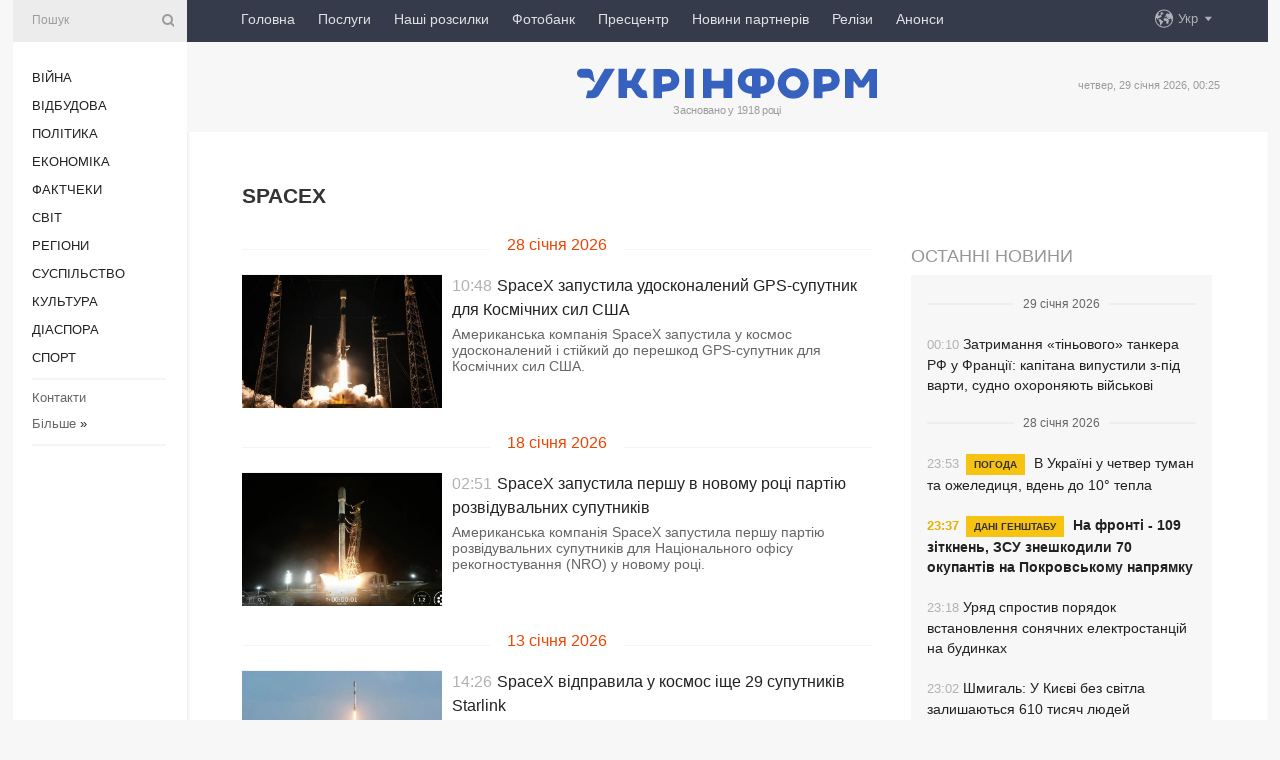

--- FILE ---
content_type: text/html; charset=UTF-8
request_url: https://www.ukrinform.ua/tag-spacex
body_size: 13909
content:
<!doctype html>
<html lang="uk">
<head>
    <title>SpaceX</title>
    <meta name="viewport" content="width=device-width, initial-scale=1"/>
    <meta name="description" content=""/>
    <meta name="theme-color" content="#353b4b">
    <meta name="csrf-token" content="qu3EawfOouXXfhVqY6vguLXskaOhw5grozV6PmnA">

        
    <meta property="og:title" content="SpaceX"/>
    <meta property="og:url" content="https://www.ukrinform.ua/tag-spacex"/>
    <meta property="og:type" content="article"/>
    <meta property="og:description" content=""/>
    <meta property="og:image" content="https://www.ukrinform.ua/img/img_none.jpg"/>
    <meta property="og:image:width" content="630"/>
    <meta property="og:image:height" content="360"/>
    <meta property="fb:pages" content=""/>
    <meta name="twitter:card" content="summary_large_image"/>
    <meta name="twitter:site" content="@ukrinform"/>
    <meta name="twitter:title" content="SpaceX"/>
    <meta name="twitter:description" content="">
    <meta name="twitter:creator" content="@ukrinform"/>
    <meta name="twitter:image:src" content="https://www.ukrinform.ua/img/img_none.jpg"/>
    <meta name="twitter:domain" content="https://www.ukrinform.ua"/>
    <meta name="google-site-verification" content="FGbmYpgpRTh8QKBezl6X3OkUgKMHS8L_03VLM4ojn00"/>
    <meta name="yandex-verification" content="9e3226241b67dee1"/>

    <link type="text/css" rel="stylesheet" href="https://www.ukrinform.ua/css/index.css?v.0.4"/>

        
        <link rel="alternate" type="application/rss+xml" title="Укрінформ - актуальні новини України та світу RSS" href="https://www.ukrinform.ua/rss/tag-spacex"/>
            <link rel="shortcut icon" href="https://www.ukrinform.ua/img/favicon.ico"/>

    <link rel='dns-prefetch' href='//www.google.com'/>
    <link rel='dns-prefetch' href='//www.google-analytics.com'/>
    <link rel='dns-prefetch' href='//pagead2.googlesyndication.com'/>
    <link rel="apple-touch-icon" href="https://www.ukrinform.ua/img/touch-icon-iphone.png">
    <link rel="apple-touch-icon" sizes="76x76" href="https://www.ukrinform.ua/img/touch-icon-ipad.png">
    <link rel="apple-touch-icon" sizes="120x120" href="https://www.ukrinform.ua/img/touch-icon-iphone-retina.png">
    <link rel="apple-touch-icon" sizes="152x152" href="https://www.ukrinform.ua/img/touch-icon-ipad-retina.png">

        <link rel="alternate" href="https://www.ukrinform.ua" hreflang="uk" />
        <link rel="alternate" href="https://www.ukrinform.ru" hreflang="ru" />
        <link rel="alternate" href="https://www.ukrinform.net" hreflang="en" />
        <link rel="alternate" href="https://www.ukrinform.es" hreflang="es" />
        <link rel="alternate" href="https://www.ukrinform.de" hreflang="de" />
        <link rel="alternate" href="https://www.ukrinform.org" hreflang="ch" />
        <link rel="alternate" href="https://www.ukrinform.fr" hreflang="fr" />
        <link rel="alternate" href="https://www.ukrinform.jp" hreflang="ja" />
        <link rel="alternate" href="https://www.ukrinform.pl" hreflang="pl" />
    
                    <script type="application/ld+json">
{
    "@context": "https://schema.org",
    "@type": "WebPage",
    "mainEntityOfPage": {
        "@type": "WebPage",
        "@id": "https://www.ukrinform.ua/tag-spacex"
    },
    "headline": "SpaceX",
    "datePublished": "2026-01-29T00:25:44+02:00",
    "dateModified": "2026-01-29T00:25:44+02:00",
    "description": "",
    "publisher": {
        "@type": "Organization",
        "name": "Ukrinform",
        "logo": {
            "@type": "ImageObject",
            "url": "https://www.ukrinform.ua/img/logo_ukr.svg",
            "width": 95,
            "height": 60
        }
    },
    "image": {
        "@type": "ImageObject",
        "url": "https://www.ukrinform.ua/img/img_none.jpg",
        "height": 630,
        "width": 360
    },
    "breadcrumb": {
        "@type": "BreadcrumbList",
        "itemListElement": [
            {
                "@type": "ListItem",
                "position": 1,
                "item": {
                    "@id": "/",
                    "name": "Укрінформ"
                }
            },
            {
                "@type": "ListItem",
                "position": 2,
                "item": {
                    "@id": "https://www.ukrinform.ua/tag-spacex",
                    "name": "SpaceX"
                }
            }
        ]
    }
}
</script>
        
    <!-- Google tag (gtag.js) -->
    <script async src="https://www.googletagmanager.com/gtag/js?id=G-514KHEWV54"></script>
    <script>
        window.dataLayer = window.dataLayer || [];
        function gtag(){dataLayer.push(arguments);}
        gtag('js', new Date());
        gtag('config', 'G-514KHEWV54');
    </script>


    
    <style>
        body {
            font-family: Arial, 'Helvetica Neue', Helvetica, sans-serif;
            color: #222222;
        }
        a { text-decoration: none; color: #000; }
    </style>

            <div data-name="common_int">
<!-- ManyChat -->
<script src="//widget.manychat.com/130251917016795.js" async="async">
</script>
<!-- ManyChat --></div>
    </head>

<body class="innerPage">

<div id="wrapper">
    <div class="greyLine">
        <div></div>
    </div>

    <div id="leftMenu" class="siteMenu">

    <form action="/redirect" method="post" target="_blank">
        <div>
            <input type="hidden" name="type" value="search">
            <input type="hidden" name="_token" value="qu3EawfOouXXfhVqY6vguLXskaOhw5grozV6PmnA">
            <input type="text" name="params[query]" placeholder="Пошук" value="" />
            <a href="#"><i class="demo-icon icon-search"></i></a>
        </div>
    </form>

    <nav class="leftMenuBody">
        <ul class="leftMenu">
                            <li><a href="/rubric-ato">Війна</a></li>
                            <li><a href="/rubric-vidbudova">Відбудова</a></li>
                            <li><a href="/rubric-polytics">Політика</a></li>
                            <li><a href="/rubric-economy">Економіка</a></li>
                            <li><a href="/rubric-factcheck">Фактчеки</a></li>
                            <li><a href="/rubric-world">Світ</a></li>
                            <li><a href="/rubric-regions">Регіони</a></li>
                            <li><a href="/rubric-society">Суcпільcтво</a></li>
                            <li><a href="/rubric-culture">Культура</a></li>
                            <li><a href="/rubric-diaspora">Діаcпора</a></li>
                            <li><a href="/rubric-sports">Спорт</a></li>
                    </ul>

        <!-- Submenu begin -->
        <div class="submenu">
            <ul class="greyMenu">
                                <li><a href="/block-podcasts">Подкасти</a></li>
                                <li><a href="/block-publications">Публікації</a></li>
                                <li><a href="/block-interview">Інтерв&#039;ю</a></li>
                                <li><a href="/block-photo">Фото</a></li>
                                <li><a href="/block-video">Відео</a></li>
                                <li><a href="/block-blogs">Блоги</a></li>
                                <li><a href="/block-infographics">Інфографіка</a></li>
                                <li><a href="/block-longreads">Лонгріди</a></li>
                                <li><a href="/block-partner">Новини партнерів</a></li>
                                <li><a href="/block-conferences">Конференції</a></li>
                                <li><a href="/block-docs">Офіційні документи</a></li>
                                <li><a href="/block-releases">Релізи</a></li>
                            </ul>
        </div>
        <!-- Submenu end -->

        <ul class="greyMenu">
            <li><a href="/info/contacts.html">Контакти</a></li>
            <li><a class="moreLink" href="#">Більше</a> &raquo;</li>
        </ul>

        <div class="social-media">
                                            <a href="https://www.instagram.com/ukrinform/" target="_blank" title="Instagram Ukrinform"><i class="fa demo-icon faa-tada animated-hover faa-fast instagram"></i></a>
                                                            <a href="https://www.facebook.com/Ukrinform?fref=ts" target="_blank" title="Facebook Ukrinform"><i class="fa demo-icon faa-tada animated-hover faa-fast facebook"></i></a>
                                                            <a href="https://twitter.com/UKRINFORM" target="_blank" title="Ukrinform Twitter X"><i class="fa demo-icon faa-tada animated-hover faa-fast x-twitter"></i></a>
                                                            <a href="https://telegram.me/ukrinform_news" target="_blank" title="Telegram Ukrinform News"><i class="fa demo-icon faa-tada animated-hover faa-fast telegram"></i></a>
                                                            <a href="https://www.tiktok.com/@ukrinform.official" target="_blank" title="Tiktok Ukrinform"><i class="fa demo-icon faa-tada animated-hover faa-fast tiktok"></i></a>
                                    </div>

    </nav>

</div>

    <div id="container">
        <div id="header">
    <div class="topLine">
        <nav class="topLineBody">
            <a class="mobileButton" href="#"><span></span></a>

            <ul class="language">
                <li>
                    <div>
                        <a href="#">Укр</a>
                    </div>
                    <ul>                             
                            <li>
                                <a href="https://www.ukrinform.ua">Укр</a>
                            </li>
                                                                                                                                     
                            <li>
                                <a href="https://www.ukrinform.net">Eng</a>
                            </li>
                                                                                 
                            <li>
                                <a href="https://www.ukrinform.es">Esp</a>
                            </li>
                                                                                 
                            <li>
                                <a href="https://www.ukrinform.de">Deu</a>
                            </li>
                                                                                                                                     
                            <li>
                                <a href="https://www.ukrinform.fr">Fra</a>
                            </li>
                                                                                 
                            <li>
                                <a href="https://www.ukrinform.jp">日本語</a>
                            </li>
                                                                                 
                            <li>
                                <a href="https://www.ukrinform.pl">Pol</a>
                            </li>
                                                                        </ul>
                </li>
            </ul>

            <ul class="mainMenu">
                                    <li >
                                                <a href="https://www.ukrinform.ua"  data-id="">Головна</a>
                    </li>
                                    <li >
                                                <a href="https://www.ukrinform.ua/info/subscribe.html"  target="_blank"
                            data-id="peredplata">Послуги</a>
                    </li>
                                    <li >
                                                <a href="https://www.ukrinform.ua/info/newsletters.html"  data-id="newsletters">Наші розсилки</a>
                    </li>
                                    <li >
                                                <a href="https://photonew.ukrinform.com"  target="_blank"
                            data-id="fotobank">Фотобанк</a>
                    </li>
                                    <li >
                                                <a href="/block-conferences"  target="_blank"
                            data-id="prescentr">Пресцентр</a>
                    </li>
                                    <li >
                                                <a href="https://www.ukrinform.ua/block-partner"  data-id="partner">Новини партнерів</a>
                    </li>
                                    <li >
                                                <a href="https://www.ukrinform.ua/block-releases"  data-id="releases">Релізи</a>
                    </li>
                                    <li >
                                                <a href="https://eventsnew.ukrinform.com/"  target="_blank"
                            data-id="events">Анонси</a>
                    </li>
                            </ul>
        </nav>

        <nav id="mobileMenu" class="siteMenu">

            <form action="//www.ukrinform.ua/redirect" method="post">
                <!-- js loads content here -->
            </form>

            <div class="leftMenuBody">

                <ul class="leftMenu">
                    <!-- js loads content here -->
                </ul>

                <ul class="greyMenu">
                    <!-- js loads content here -->
                </ul>

                <div class="social">
                    <!-- js loads content here -->
                </div>
            </div>
        </nav>
    </div>

    <div class="logo">

        <a href="/" rel="nofollow">
            <img style="width:300px;" src="/img/logo_ukr.svg" alt=""/>
        </a>

        <span class="slogan">Засновано у 1918 році</span>
        <p>четвер, 29 січня 2026, 00:25</p>

        <div class="mainTopMobileBanner mobileBanner" style="display:none;">
            <div data-name="main_top_mobile">
</div>
        </div>
    </div>
</div>

        

        <div id="content">
            <div class="innerBlock">
                    
                                            <h1>SpaceX</h1>


<div class="right">
    <div data-name="int_300x250">
<!-- <a href="https://www.ukrinform.ua/info/conferences.html"><img alt="Замовити пресконференцію в Укрінформі" title="Замовити пресконференцію в Укрінформі" height="250" src="https://static.ukrinform.com/photos/2024_01/1706612573-613.jpg?0.3893279971958461" title="" width="300" /></a>
<br> -->

<!-- Revive Adserver Asynchronous JS Tag - Generated with Revive Adserver v6.0.4 -->
<ins data-revive-zoneid="5" data-revive-id="830ebfa7a234590f1bd29c38321571d3"></ins>
<script async src="//adv.ukrinform.com/ukrinform/www/delivery/asyncjs.php"></script></div>

            <aside class="others">
    <h2><a href="block-lastnews">Останні новини</a></h2>

    <div>
        <div class="othersBody">
                                                                                                    <div class="othersDay">
                        <div></div>
                        <p>29 січня 2026</p>
                    </div>
                
                <div  >

                    <a href="/rubric-world/4085417-zatrimanna-tinovogo-tankera-rf-u-francii-kapitana-vipustili-zpid-varti-sudno-ohoronaut-vijskovi.html"
                       title="29.Jan.2026 Затримання «тіньового» танкера РФ у Франції: капітана випустили з-під варти, судно охороняють військові">
                        <span class="otherTime">00:10</span>
                                                Затримання «тіньового» танкера РФ у Франції: капітана випустили з-під варти, судно охороняють військові
                    </a>
                </div>
                                                                                <div class="othersDay">
                        <div></div>
                        <p>28 січня 2026</p>
                    </div>
                
                <div  >

                    <a href="/rubric-regions/4085262-v-ukraini-u-cetver-tuman-j-ozeledica-vden-do-10-tepla.html"
                       title="28.Jan.2026 В Україні у четвер туман та ожеледиця, вдень до 10° тепла">
                        <span class="otherTime">23:53</span>
                                                    <span class="othersPrefix"> Погода</span>
                                                В Україні у четвер туман та ожеледиця, вдень до 10° тепла
                    </a>
                </div>
                                                            
                <div  class="othersBold"
                      >

                    <a href="/rubric-ato/4085433-na-fronti-109-zitknen-zsu-zneskodili-70-okupantiv-na-pokrovskomu-napramku.html"
                       title="28.Jan.2026 На фронті - 109 зіткнень, ЗСУ знешкодили 70 окупантів на Покровському напрямку">
                        <span class="otherTime">23:37</span>
                                                    <span class="othersPrefix"> Дані Генштабу</span>
                                                На фронті - 109 зіткнень, ЗСУ знешкодили 70 окупантів на Покровському напрямку
                    </a>
                </div>
                                                            
                <div  >

                    <a href="/rubric-economy/4085431-urad-sprostiv-poradok-vstanovlenna-sonacnih-elektrostancij-na-budinkah.html"
                       title="28.Jan.2026 Уряд спростив порядок встановлення сонячних електростанцій на будинках">
                        <span class="otherTime">23:18</span>
                                                Уряд спростив порядок встановлення сонячних електростанцій на будинках
                    </a>
                </div>
                                                            
                <div  >

                    <a href="/rubric-regions/4085430-smigal-u-kievi-bez-svitla-zalisautsa-610-tisac-spozivaciv.html"
                       title="28.Jan.2026 Шмигаль: У Києві без світла залишаються 610 тисяч людей">
                        <span class="otherTime">23:02</span>
                                                Шмигаль: У Києві без світла залишаються 610 тисяч людей
                    </a>
                </div>
                                                            
                <div  >

                    <a href="/rubric-economy/4085428-dla-ditej-z-invalidnistu-zakuplat-10-tisac-zaradnih-stancij.html"
                       title="28.Jan.2026 Для дітей з інвалідністю закуплять 10 тисяч зарядних станцій - рішення Кабміну">
                        <span class="otherTime">22:48</span>
                                                Для дітей з інвалідністю закуплять 10 тисяч зарядних станцій - рішення Кабміну
                    </a>
                </div>
                                                            
                <div  class="othersBold"
                      >

                    <a href="/rubric-regions/4085426-kiiv-perehodit-na-timcasovi-grafiki-vidklucenna-svitla-dtek.html"
                       title="28.Jan.2026 Київ переходить на тимчасові графіки відключення світла - ДТЕК">
                        <span class="otherTime">22:32</span>
                                                Київ переходить на тимчасові графіки відключення світла - ДТЕК
                    </a>
                </div>
                                                            
                <div  >

                    <a href="/rubric-economy/4085423-urad-rozsiriv-programu-kredituvanna-dla-energostijkosti-biznesu.html"
                       title="28.Jan.2026 Уряд розширив програму кредитування для енергостійкості бізнесу">
                        <span class="otherTime">22:24</span>
                                                Уряд розширив програму кредитування для енергостійкості бізнесу
                    </a>
                </div>
                                                            
                <div  class="othersBold"
                      >

                    <a href="/rubric-regions/4085422-udar-rf-po-potagu-na-harkivsini-viavili-fragmenti-sesti-til.html"
                       title="28.Jan.2026 Удар РФ по потягу: на Харківщині виявили фрагменти шести тіл">
                        <span class="otherTime">22:14</span>
                                                Удар РФ по потягу: на Харківщині виявили фрагменти шести тіл
                    </a>
                </div>
                                                            
                <div  class="othersBold"
                      >

                    <a href="/rubric-economy/4085420-italia-nadislala-ukraini-persu-partiu-dopomogi-dla-podolanna-energeticnoi-krizi.html"
                       title="28.Jan.2026 Італія надіслала Україні першу партію допомоги для підтримки енергетики">
                        <span class="otherTime">22:05</span>
                                                Італія надіслала Україні першу партію допомоги для підтримки енергетики
                    </a>
                </div>
                                                            
                <div  >

                    <a href="/rubric-economy/4085419-programa-svitlodim-bagatokvartirni-budinki-otrimaut-do-300-tisac-na-avtonomne-elektrozivlenna.html"
                       title="28.Jan.2026 Програма «СвітлоДім»: багатоквартирні будинки отримають до 300 тисяч на автономне електроживлення">
                        <span class="otherTime">22:01</span>
                                                Програма «СвітлоДім»: багатоквартирні будинки отримають до 300 тисяч на автономне електроживлення
                    </a>
                </div>
                                                            
                <div  >

                    <a href="/rubric-economy/4085413-za-dva-roki-do-portiv-gruzii-zahodili-19-suden-aki-mozut-nalezati-do-tinovogo-flotu-rf.html"
                       title="28.Jan.2026 За два роки до портів Грузії заходили 19 суден, які можуть належати до тіньового флоту РФ">
                        <span class="otherTime">21:43</span>
                                                    <span class="othersPrefix"> Розслідування</span>
                                                За два роки до портів Грузії заходили 19 суден, які можуть належати до тіньового флоту РФ
                    </a>
                </div>
                                                            
                <div  class="othersBold"
                      >

                    <a href="/rubric-society/4085409-sud-znav-elektronnij-braslet-z-ekskerivnika-ukrenergo-kudrickogo.html"
                       title="28.Jan.2026 Суд зняв електронний браслет з екскерівника Укренерго Кудрицького">
                        <span class="otherTime">21:26</span>
                                                Суд зняв електронний браслет з екскерівника Укренерго Кудрицького
                    </a>
                </div>
                                                            
                <div  >

                    <a href="/rubric-economy/4085408-kabmin-sprostiv-dla-derzspecsluzbi-transportu-umovi-budivnictva-fortifikacij.html"
                       title="28.Jan.2026 Кабмін спростив для Держспецслужби транспорту умови будівництва фортифікацій">
                        <span class="otherTime">21:23</span>
                                                Кабмін спростив для Держспецслужби транспорту умови будівництва фортифікацій
                    </a>
                </div>
                                                            
                <div  >

                    <a href="/rubric-regions/4085406-najskladnisa-situacia-z-opalennam-ta-elektrikou-u-kievi-prezident.html"
                       title="28.Jan.2026 Найскладніша ситуація з опаленням та електрикою у Києві - Президент">
                        <span class="otherTime">21:17</span>
                                                Найскладніша ситуація з опаленням та електрикою у Києві - Президент
                    </a>
                </div>
                            
        </div>

        <div class="more">
            <a href="block-lastnews">Всі новини</a>
            <div></div>
        </div>

    </div>
</aside>
    

    <div class="socialBlockSlide" id="socialBlockSlideId_0">
        <div data-name="int_scroll"><iframe src="//banner.ukrinform.com/ua/int_scroll" style="width:300px; height:600px;" scrolling="no" marginwidth="0" marginheight="0" vspace="0" hspace="0"></iframe></div>
    </div>
</div>

<div class="otherNews">
    <div class="infinite-scroll">

        
            <section class="restList">
                                      
                                            <div class="restDay">
                            <div></div>
                            <p>28 січня 2026</p>
                        </div>
                    
                    <article data-id="4085139"  >
                        <figure>
                            <a href="/rubric-world/4085139-spacex-zapustila-udoskonalenij-gpssuputnik-dla-kosmicnih-sil-ssa.html">
                                <img src="https://static.ukrinform.com/photos/2026_01/thumb_files/360_240_1769590092-965.jpg" alt=""
                                     title="SpaceX запустила удосконалений GPS-супутник для Космічних сил США"/>
                            </a>
                            <br>
                        </figure>

                        <section>
                            <time datetime="2026-01-28T10:48:00+02:00">10:48</time>
                            <h2><a href="/rubric-world/4085139-spacex-zapustila-udoskonalenij-gpssuputnik-dla-kosmicnih-sil-ssa.html">SpaceX запустила удосконалений GPS-супутник для Космічних сил США</a></h2>
                            <p>Американська компанія SpaceX запустила у космос удосконалений і стійкий до перешкод GPS-супутник для Космічних сил США.</p>
                        </section>
                    </article>

                                                        
                                            <div class="restDay">
                            <div></div>
                            <p>18 січня 2026</p>
                        </div>
                    
                    <article data-id="4081369"  >
                        <figure>
                            <a href="/rubric-world/4081369-spacex-zapustila-persu-v-novomu-roci-partiu-rozviduvalnih-suputnikiv.html">
                                <img src="https://static.ukrinform.com/photos/2026_01/thumb_files/360_240_1768657887-452.jpg" alt=""
                                     title="SpaceX запустила першу в новому році партію розвідувальних супутників"/>
                            </a>
                            <br>
                        </figure>

                        <section>
                            <time datetime="2026-01-18T02:51:00+02:00">02:51</time>
                            <h2><a href="/rubric-world/4081369-spacex-zapustila-persu-v-novomu-roci-partiu-rozviduvalnih-suputnikiv.html">SpaceX запустила першу в новому році партію розвідувальних супутників</a></h2>
                            <p>Американська компанія SpaceX запустила першу партію розвідувальних супутників для Національного офісу рекогностування (NRO) у новому році.</p>
                        </section>
                    </article>

                                                        
                                            <div class="restDay">
                            <div></div>
                            <p>13 січня 2026</p>
                        </div>
                    
                    <article data-id="4079847"  >
                        <figure>
                            <a href="/rubric-world/4079847-spacex-vidpravila-u-kosmos-ise-29-suputnikiv-starlink.html">
                                <img src="https://static.ukrinform.com/photos/2026_01/thumb_files/360_240_1768306799-889.jpg" alt=""
                                     title="SpaceX відправила у космос іще 29 супутників Starlink"/>
                            </a>
                            <br>
                        </figure>

                        <section>
                            <time datetime="2026-01-13T14:26:00+02:00">14:26</time>
                            <h2><a href="/rubric-world/4079847-spacex-vidpravila-u-kosmos-ise-29-suputnikiv-starlink.html">SpaceX відправила у космос іще 29 супутників Starlink</a></h2>
                            <p>Ракета компанії SpaceX Falcon 9 вивела на низьку навколоземну орбіту 29 супутників Starlink.</p>
                        </section>
                    </article>

                                                        
                                            <div class="restDay">
                            <div></div>
                            <p>10 січня 2026</p>
                        </div>
                    
                    <article data-id="4078882"  >
                        <figure>
                            <a href="/rubric-world/4078882-nasa-viznacilo-datu-povernenna-ekipazu-crew11-na-zemlu.html">
                                <img src="https://static.ukrinform.com/photos/2026_01/thumb_files/360_240_1768046571-264.jpg" alt=""
                                     title="NASA визначило дату повернення екіпажу Crew-11 на Землю"/>
                            </a>
                            <br>
                        </figure>

                        <section>
                            <time datetime="2026-01-10T14:05:00+02:00">14:05</time>
                            <h2><a href="/rubric-world/4078882-nasa-viznacilo-datu-povernenna-ekipazu-crew11-na-zemlu.html">NASA визначило дату повернення екіпажу Crew-11 на Землю</a></h2>
                            <p>NASA і SpaceX планують відстикувати місію Crew-11 від Міжнародної космічної станції у середу, 14 січня.</p>
                        </section>
                    </article>

                                                        
                                            <div class="restDay">
                            <div></div>
                            <p>09 січня 2026</p>
                        </div>
                    
                    <article data-id="4078629"  >
                        <figure>
                            <a href="/rubric-world/4078629-nasa-vperse-v-istorii-provede-medicnu-evakuaciu-z-mks.html">
                                <img src="https://static.ukrinform.com/photos/2026_01/thumb_files/360_240_1767968458-236.png" alt=""
                                     title="NASA вперше в історії проведе медичну евакуацію з МКС"/>
                            </a>
                            <br>
                        </figure>

                        <section>
                            <time datetime="2026-01-09T16:23:09+02:00">16:23</time>
                            <h2><a href="/rubric-world/4078629-nasa-vperse-v-istorii-provede-medicnu-evakuaciu-z-mks.html">NASA вперше в історії проведе медичну евакуацію з МКС</a></h2>
                            <p>Агентство NASA вирішило достроково повернути на Землю чотирьох астронавтів з Міжнародної космічної станції через медичну проблему одного з членів екіпажу.</p>
                        </section>
                    </article>

                                                        
                                            <div class="restDay">
                            <div></div>
                            <p>02 січня 2026</p>
                        </div>
                    
                    <article data-id="4075949"  >
                        <figure>
                            <a href="/rubric-world/4075949-spacex-deso-znizit-visotu-suputnikiv-starlink-cerez-pitanna-bezpeki.html">
                                <img src="https://static.ukrinform.com/photos/2025_02/thumb_files/360_240_1738673658-282.jpg" alt=""
                                     title="SpaceX знизить висоту супутників Starlink через питання безпеки"/>
                            </a>
                            <br>
                        </figure>

                        <section>
                            <time datetime="2026-01-02T10:37:00+02:00">10:37</time>
                            <h2><a href="/rubric-world/4075949-spacex-deso-znizit-visotu-suputnikiv-starlink-cerez-pitanna-bezpeki.html">SpaceX знизить висоту супутників Starlink через питання безпеки</a></h2>
                            <p>Віцепрезидент SpaceX з питань інженерії Starlink Майкл Ніколлс заявив, що цього року компанія знизить висоту всіх своїх супутників, що обертаються на орбіті на висоті у приблизно 550 км, до 480 км над Землею.</p>
                        </section>
                    </article>

                                                        
                                            <div class="restDay">
                            <div></div>
                            <p>01 січня 2026</p>
                        </div>
                    
                    <article data-id="4075642"  >
                        <figure>
                            <a href="/rubric-world/4075642-spacex-pobila-svij-rekord-kosmicnih-zapuskiv-165-polotiv-za-rik.html">
                                <img src="https://static.ukrinform.com/photos/2025_10/thumb_files/360_240_1759833067-197.jpeg" alt=""
                                     title="SpaceX побила свій рекорд космічних запусків - 165 польотів за рік"/>
                            </a>
                            <br>
                        </figure>

                        <section>
                            <time datetime="2026-01-01T10:33:52+02:00">10:33</time>
                            <h2><a href="/rubric-world/4075642-spacex-pobila-svij-rekord-kosmicnih-zapuskiv-165-polotiv-za-rik.html">SpaceX побила свій рекорд космічних запусків - 165 польотів за рік</a></h2>
                            <p>За підсумками 2025 року американська компанія SpaceX оновила власний річний рекорд орбітальних запусків.</p>
                        </section>
                    </article>

                                                        
                                            <div class="restDay">
                            <div></div>
                            <p>19 грудня 2025</p>
                        </div>
                    
                    <article data-id="4071310"  >
                        <figure>
                            <a href="/rubric-world/4071310-odin-iz-suputnikiv-starlink-padae-cerez-avariu-na-orbiti.html">
                                <img src="https://static.ukrinform.com/photos/2025_12/thumb_files/360_240_1766133460-611.png" alt=""
                                     title="Один із супутників Starlink падає через аварію на орбіті"/>
                            </a>
                            <br>
                        </figure>

                        <section>
                            <time datetime="2025-12-19T10:41:40+02:00">10:41</time>
                            <h2><a href="/rubric-world/4071310-odin-iz-suputnikiv-starlink-padae-cerez-avariu-na-orbiti.html">Один із супутників Starlink падає через аварію на орбіті</a></h2>
                            <p>Один із супутників широкосмугового інтернету Starlink компанії SpaceX у середу зіткнувся з аномалією на орбіті та падає на Землю.</p>
                        </section>
                    </article>

                                                        
                                            <div class="restDay">
                            <div></div>
                            <p>16 грудня 2025</p>
                        </div>
                    
                    <article data-id="4070176"  >
                        <figure>
                            <a href="/rubric-world/4070176-ilon-mask-stav-persou-ludinou-u-sviti-zi-statkami-u-ponad-600-milardiv-forbes.html">
                                <img src="https://static.ukrinform.com/photos/2025_02/thumb_files/360_240_1739971667-988.jpg" alt=""
                                     title="Ілон Маск став першою людиною у світі зі статками у понад $600 мільярдів - Forbes"/>
                            </a>
                            <br>
                        </figure>

                        <section>
                            <time datetime="2025-12-16T12:01:00+02:00">12:01</time>
                            <h2><a href="/rubric-world/4070176-ilon-mask-stav-persou-ludinou-u-sviti-zi-statkami-u-ponad-600-milardiv-forbes.html">Ілон Маск став першою людиною у світі зі статками у понад $600 мільярдів - Forbes</a></h2>
                            <p>Статки найбагатшої людини світу - американського підприємця, власника SpaceX та Tesla Ілона Маска - становлять понад 600 мільярдів доларів завдяки різкому зростанню вартості його космічної компанії.</p>
                        </section>
                    </article>

                                                        
                                            <div class="restDay">
                            <div></div>
                            <p>15 грудня 2025</p>
                        </div>
                    
                    <article data-id="4069841"  >
                        <figure>
                            <a href="/rubric-world/4069841-spacex-zapustila-u-kosmos-se-29-suputnikiv-starlink.html">
                                <img src="https://static.ukrinform.com/photos/2025_12/thumb_files/360_240_1765802541-456.jpg" alt=""
                                     title="SpaceX запустила у космос ще 29 супутників Starlink"/>
                            </a>
                            <br>
                        </figure>

                        <section>
                            <time datetime="2025-12-15T14:46:00+02:00">14:46</time>
                            <h2><a href="/rubric-world/4069841-spacex-zapustila-u-kosmos-se-29-suputnikiv-starlink.html">SpaceX запустила у космос ще 29 супутників Starlink</a></h2>
                            <p>Компанія SpaceX вранці у понеділок, 15 грудня, запустила 29 супутників Starlink зі штату Флорида.</p>
                        </section>
                    </article>

                                                        
                    
                    <article data-id="4069631"  >
                        <figure>
                            <a href="/rubric-world/4069631-spacex-planue-zapustiti-10-tisac-suputnikiv-starlink-do-lutogo-2026-roku.html">
                                <img src="https://static.ukrinform.com/photos/2025_08/thumb_files/360_240_1754163618-245.jpg" alt=""
                                     title="SpaceX планує запустити 10 тисяч супутників Starlink до лютого 2026 року"/>
                            </a>
                            <br>
                        </figure>

                        <section>
                            <time datetime="2025-12-15T06:46:00+02:00">06:46</time>
                            <h2><a href="/rubric-world/4069631-spacex-planue-zapustiti-10-tisac-suputnikiv-starlink-do-lutogo-2026-roku.html">SpaceX планує запустити 10 тисяч супутників Starlink до лютого 2026 року</a></h2>
                            <p>До лютого 2026 року компанія SpaceX планує досягти кількості 10 тис. супутників Starlink на орбіті.</p>
                        </section>
                    </article>

                                                        
                                            <div class="restDay">
                            <div></div>
                            <p>06 грудня 2025</p>
                        </div>
                    
                    <article data-id="4066785"  >
                        <figure>
                            <a href="/rubric-economy/4066785-spacex-vede-peregovori-pro-prodaz-akcij-ocinka-kompanii-moze-sagnuti-800-milardiv-wsj.html">
                                <img src="https://static.ukrinform.com/photos/2018_03/thumb_files/360_240_1522512078-2951.jpg" alt=""
                                     title="SpaceX веде переговори про продаж акцій, оцінка компанії може сягнути $800 мільярдів - WSJ"/>
                            </a>
                            <br>
                        </figure>

                        <section>
                            <time datetime="2025-12-06T15:56:00+02:00">15:56</time>
                            <h2><a href="/rubric-economy/4066785-spacex-vede-peregovori-pro-prodaz-akcij-ocinka-kompanii-moze-sagnuti-800-milardiv-wsj.html">SpaceX веде переговори про продаж акцій, оцінка компанії може сягнути $800 мільярдів - WSJ</a></h2>
                            <p>Компанія мільярдера Ілона Маска SpaceX веде переговори з інвесторами про продаж акцій, у результаті чого вартість компанії може сягнути рекордних 800 мільярдів доларів.</p>
                        </section>
                    </article>

                                                        
                                            <div class="restDay">
                            <div></div>
                            <p>03 грудня 2025</p>
                        </div>
                    
                    <article data-id="4065473"  >
                        <figure>
                            <a href="/rubric-world/4065473-kosmonavta-z-rosii-viklucili-z-ekipazu-do-mks-cerez-foto-dokumentiv-spacex-zmi.html">
                                <img src="https://static.ukrinform.com/photos/2025_12/thumb_files/360_240_1764749107-716.png" alt=""
                                     title="Космонавта з Росії виключили з екіпажу до МКС через фото документів SpaceX - ЗМІ"/>
                            </a>
                            <br>
                        </figure>

                        <section>
                            <time datetime="2025-12-03T10:08:45+02:00">10:08</time>
                            <h2><a href="/rubric-world/4065473-kosmonavta-z-rosii-viklucili-z-ekipazu-do-mks-cerez-foto-dokumentiv-spacex-zmi.html">Космонавта з Росії виключили з екіпажу до МКС через фото документів SpaceX - ЗМІ</a></h2>
                            <p>Російського космонавта Олега Артем&#39;єва виключили з екіпажу Crew-12 за кілька місяців до запуску місії NASA на Міжнародну космічну станцію.</p>
                        </section>
                    </article>

                                                        
                                            <div class="restDay">
                            <div></div>
                            <p>02 грудня 2025</p>
                        </div>
                    
                    <article data-id="4065119"  >
                        <figure>
                            <a href="/rubric-world/4065119-spacex-zapustila-u-kosmos-novu-partiu-suputnikiv-starlink.html">
                                <img src="https://static.ukrinform.com/photos/2025_12/thumb_files/360_240_1764667072-328.jpeg" alt=""
                                     title="SpaceX запустила у космос нову партію супутників Starlink"/>
                            </a>
                            <br>
                        </figure>

                        <section>
                            <time datetime="2025-12-02T11:22:05+02:00">11:22</time>
                            <h2><a href="/rubric-world/4065119-spacex-zapustila-u-kosmos-novu-partiu-suputnikiv-starlink.html">SpaceX запустила у космос нову партію супутників Starlink</a></h2>
                            <p>Американська компанія SpaceX запустила у космос у вівторок, 2 грудня, чергову партію з 27 інтернет-супутників Starlink.</p>
                        </section>
                    </article>

                                                        
                                            <div class="restDay">
                            <div></div>
                            <p>29 листопада 2025</p>
                        </div>
                    
                    <article data-id="4064384"  >
                        <figure>
                            <a href="/rubric-world/4064384-spacex-vivela-na-orbitu-pat-polskih-suputnikiv.html">
                                <img src="https://static.ukrinform.com/photos/2025_11/thumb_files/360_240_1764452233-930.jpeg" alt=""
                                     title="SpaceX вивела на орбіту п’ять польських супутників"/>
                            </a>
                            <br>
                        </figure>

                        <section>
                            <time datetime="2025-11-29T23:51:00+02:00">23:51</time>
                            <h2><a href="/rubric-world/4064384-spacex-vivela-na-orbitu-pat-polskih-suputnikiv.html">SpaceX вивела на орбіту п’ять польських супутників</a></h2>
                            <p>З космічної бази Ванденберг у Каліфорнії відбувся запуск ракети Falcon 9 з польськими супутниками подвійного призначення.</p>
                        </section>
                    </article>

                                                        
                                            <div class="restDay">
                            <div></div>
                            <p>14 листопада 2025</p>
                        </div>
                    
                    <article data-id="4058629"  >
                        <figure>
                            <a href="/rubric-world/4058629-blue-origin-stala-drugou-kompanieu-v-istorii-aka-zmogla-prizemliti-buster-raketi.html">
                                <img src="https://static.ukrinform.com/photos/2025_11/thumb_files/360_240_1763107880-609.png" alt=""
                                     title="Blue Origin стала другою компанією в історії, яка змогла приземлити бустер ракети"/>
                            </a>
                            <br>
                        </figure>

                        <section>
                            <time datetime="2025-11-14T10:13:37+02:00">10:13</time>
                            <h2><a href="/rubric-world/4058629-blue-origin-stala-drugou-kompanieu-v-istorii-aka-zmogla-prizemliti-buster-raketi.html">Blue Origin стала другою компанією в історії, яка змогла приземлити бустер ракети</a></h2>
                            <p>Blue Origin Джеффа Безоса стала другою у світі компанією після SpaceX, яка змогла успішно приземлити перший ступінь (бустер) своєї ракети-носія після відправки місії у космос.</p>
                        </section>
                    </article>

                                                        
                                            <div class="restDay">
                            <div></div>
                            <p>10 листопада 2025</p>
                        </div>
                    
                    <article data-id="4057206"  >
                        <figure>
                            <a href="/rubric-world/4057206-u-polsi-vidklali-vivedenna-na-orbitu-cotiroh-vijskovih-suputnikiv.html">
                                <img src="https://static.ukrinform.com/photos/2025_11/thumb_files/360_240_1762784814-448.png" alt=""
                                     title="У Польщі відклали виведення на орбіту чотирьох військових супутників"/>
                            </a>
                            <br>
                        </figure>

                        <section>
                            <time datetime="2025-11-10T16:27:21+02:00">16:27</time>
                            <h2><a href="/rubric-world/4057206-u-polsi-vidklali-vivedenna-na-orbitu-cotiroh-vijskovih-suputnikiv.html">У Польщі відклали виведення на орбіту чотирьох військових супутників</a></h2>
                            <p>Виведення на орбіту чотирьох польських військових супутників перенесено з Дня незалежності Польщі, 11 листопада, на 22 листопада.</p>
                        </section>
                    </article>

                                                        
                                            <div class="restDay">
                            <div></div>
                            <p>09 листопада 2025</p>
                        </div>
                    
                    <article data-id="4056882"  >
                        <figure>
                            <a href="/rubric-world/4056882-spacex-zapustila-u-kosmos-novu-partiu-suputnikiv-starlink.html">
                                <img src="https://static.ukrinform.com/photos/2025_11/thumb_files/360_240_1762697236-872.jpg" alt=""
                                     title="SpaceX запустила у космос нову партію супутників Starlink"/>
                            </a>
                            <br>
                        </figure>

                        <section>
                            <time datetime="2025-11-09T15:55:00+02:00">15:55</time>
                            <h2><a href="/rubric-world/4056882-spacex-zapustila-u-kosmos-novu-partiu-suputnikiv-starlink.html">SpaceX запустила у космос нову партію супутників Starlink</a></h2>
                            <p>Американська компанія SpaceX запустила у космос чергову партію з 29 інтернет-супутників Starlink.</p>
                        </section>
                    </article>

                                                        
                                            <div class="restDay">
                            <div></div>
                            <p>06 листопада 2025</p>
                        </div>
                    
                    <article data-id="4055692"  >
                        <figure>
                            <a href="/rubric-world/4055692-spacex-zapustila-u-kosmos-se-29-suputnikiv-starlink.html">
                                <img src="https://static.ukrinform.com/photos/2025_11/thumb_files/360_240_1762418298-829.jpg" alt=""
                                     title="SpaceX запустила у космос ще 29 супутників Starlink"/>
                            </a>
                            <br>
                        </figure>

                        <section>
                            <time datetime="2025-11-06T11:11:38+02:00">11:11</time>
                            <h2><a href="/rubric-world/4055692-spacex-zapustila-u-kosmos-se-29-suputnikiv-starlink.html">SpaceX запустила у космос ще 29 супутників Starlink</a></h2>
                            <p>Американська компанія SpaceX 6 листопада запустила у космос ще 29 інтернет-супутників Starlink.</p>
                        </section>
                    </article>

                                                        
                                            <div class="restDay">
                            <div></div>
                            <p>02 листопада 2025</p>
                        </div>
                    
                    <article data-id="4054122"  >
                        <figure>
                            <a href="/rubric-world/4054122-spacex-zapustila-misiu-falcon-9-iz-18-suputnikami-na-bortu.html">
                                <img src="https://static.ukrinform.com/photos/2025_11/thumb_files/360_240_1762068080-398.jpg" alt=""
                                     title="SpaceX запустила місію Falcon 9 із 18 супутниками на борту"/>
                            </a>
                            <br>
                        </figure>

                        <section>
                            <time datetime="2025-11-02T09:21:37+02:00">09:21</time>
                            <h2><a href="/rubric-world/4054122-spacex-zapustila-misiu-falcon-9-iz-18-suputnikami-na-bortu.html">SpaceX запустила місію Falcon 9 із 18 супутниками на борту</a></h2>
                            <p>Американська компанія SpaceX запустила партію з 18 супутників, серед яких є один, що може допомогти прокласти шлях до створення приватної космічної станції у найближчому майбутньому.</p>
                        </section>
                    </article>

                                                        
                                            <div class="restDay">
                            <div></div>
                            <p>24 жовтня 2025</p>
                        </div>
                    
                    <article data-id="4051011"  >
                        <figure>
                            <a href="/rubric-world/4051011-spacex-vidklucae-tisaci-pristroiv-starlink-aki-vikoristovuut-sahrai-v-manmi.html">
                                <img src="https://static.ukrinform.com/photos/2022_09/thumb_files/360_240_1663330874-610.jpg" alt=""
                                     title="SpaceX відключає тисячі пристроїв Starlink, які використовують шахраї в М’янмі"/>
                            </a>
                            <br>
                        </figure>

                        <section>
                            <time datetime="2025-10-24T10:25:00+03:00">10:25</time>
                            <h2><a href="/rubric-world/4051011-spacex-vidklucae-tisaci-pristroiv-starlink-aki-vikoristovuut-sahrai-v-manmi.html">SpaceX відключає тисячі пристроїв Starlink, які використовують шахраї в М’янмі</a></h2>
                            <p>SpaceX відключила понад 2500 пристроїв Starlink у М&rsquo;янмі, які використовувалися шахрайськими мережами для кібератак та онлайн-шахрайства.</p>
                        </section>
                    </article>

                                                        
                                            <div class="restDay">
                            <div></div>
                            <p>20 жовтня 2025</p>
                        </div>
                    
                    <article data-id="4049202"  >
                        <figure>
                            <a href="/rubric-world/4049202-spacex-zapustila-novu-partiu-suputnikiv-kilkist-starlink-na-orbiti-perevisila-10-tisac.html">
                                <img src="https://static.ukrinform.com/photos/2021_06/thumb_files/360_240_1622964984-404.jpg" alt=""
                                     title="SpaceX запустила нову партію супутників - кількість Starlink на орбіті перевищила 10 тисяч"/>
                            </a>
                            <br>
                        </figure>

                        <section>
                            <time datetime="2025-10-20T10:23:00+03:00">10:23</time>
                            <h2><a href="/rubric-world/4049202-spacex-zapustila-novu-partiu-suputnikiv-kilkist-starlink-na-orbiti-perevisila-10-tisac.html">SpaceX запустила нову партію супутників - кількість Starlink на орбіті перевищила 10 тисяч</a></h2>
                            <p>Американська компанія SpaceX запустила у космос ще 28 інтернет-супутників Starlink, загальну кількість апаратів уже становить понад 10 тисяч.</p>
                        </section>
                    </article>

                                                        
                                            <div class="restDay">
                            <div></div>
                            <p>16 жовтня 2025</p>
                        </div>
                    
                    <article data-id="4047941"  >
                        <figure>
                            <a href="/rubric-world/4047941-spacex-zapustila-21-suputnik-zvazku-dla-amerikanskih-vijskovih.html">
                                <img src="https://static.ukrinform.com/photos/2025_10/thumb_files/360_240_1760606171-850.jpg" alt=""
                                     title="SpaceX запустила 21 супутник зв’язку для американських військових"/>
                            </a>
                            <br>
                        </figure>

                        <section>
                            <time datetime="2025-10-16T12:19:11+03:00">12:19</time>
                            <h2><a href="/rubric-world/4047941-spacex-zapustila-21-suputnik-zvazku-dla-amerikanskih-vijskovih.html">SpaceX запустила 21 супутник зв’язку для американських військових</a></h2>
                            <p>Компанія SpaceX вивела на орбіту 21 супутник для нової вдосконаленої супутникової системи зв&rsquo;язку американських збройних сил.</p>
                        </section>
                    </article>

                                                        
                                            <div class="restDay">
                            <div></div>
                            <p>14 жовтня 2025</p>
                        </div>
                    
                    <article data-id="4047058"  >
                        <figure>
                            <a href="/rubric-world/4047058-spacex-zdijsnila-odinadcatij-testovij-zapusk-starship.html">
                                <img src="https://static.ukrinform.com/photos/2025_10/thumb_files/360_240_1760424799-697.jpg" alt=""
                                     title="SpaceX здійснила одинадцятий тестовий запуск Starship"/>
                            </a>
                            <br>
                        </figure>

                        <section>
                            <time datetime="2025-10-14T09:54:00+03:00">09:54</time>
                            <h2><a href="/rubric-world/4047058-spacex-zdijsnila-odinadcatij-testovij-zapusk-starship.html">SpaceX здійснила одинадцятий тестовий запуск Starship</a></h2>
                            <p>Американська компанія SpaceX у вівторок, 14 жовтня, запустила у космос ракетну систему Starship, яку у майбутньому планує використовувати для місій на Місяць і Марс.</p>
                        </section>
                    </article>

                                                        
                                            <div class="restDay">
                            <div></div>
                            <p>07 жовтня 2025</p>
                        </div>
                    
                    <article data-id="4044709"  >
                        <figure>
                            <a href="/rubric-world/4044709-spacex-cogoric-zdijsnila-vze-130-zapuskiv-svoih-kosmicnih-raket.html">
                                <img src="https://static.ukrinform.com/photos/2025_10/thumb_files/360_240_1759833067-197.jpeg" alt=""
                                     title="SpaceX цьогоріч здійснила вже 130 запусків своїх космічних ракет"/>
                            </a>
                            <br>
                        </figure>

                        <section>
                            <time datetime="2025-10-07T13:31:00+03:00">13:31</time>
                            <h2><a href="/rubric-world/4044709-spacex-cogoric-zdijsnila-vze-130-zapuskiv-svoih-kosmicnih-raket.html">SpaceX цьогоріч здійснила вже 130 запусків своїх космічних ракет</a></h2>
                            <p>Американська компанія SpaceX у вівторок, 7 жовтня, запустила у космос ще 28 інтернет-супутники Starlink, що стало вже 130-ю місією для її ракет-носіїв у поточному році.</p>
                        </section>
                    </article>

                                                        
                                            <div class="restDay">
                            <div></div>
                            <p>02 жовтня 2025</p>
                        </div>
                    
                    <article data-id="4043035"  >
                        <figure>
                            <a href="/rubric-economy/4043035-ocinka-openai-sagnula-500-milardiv-viperedivsi-spacex.html">
                                <img src="https://static.ukrinform.com/photos/2025_07/thumb_files/360_240_1753957000-820.jpg" alt=""
                                     title="Оцінка OpenAI сягнула $500 мільярдів, випередивши SpaceX"/>
                            </a>
                            <br>
                        </figure>

                        <section>
                            <time datetime="2025-10-02T16:12:00+03:00">16:12</time>
                            <h2><a href="/rubric-economy/4043035-ocinka-openai-sagnula-500-milardiv-viperedivsi-spacex.html">Оцінка OpenAI сягнула $500 мільярдів, випередивши SpaceX</a></h2>
                            <p>OpenAI уклала угоду, яка дозволила її співробітникам продати акції компанії на суму в 500 мільярдів доларів, завдяки чому OpenAI випередила SpaceX Ілона Маска і стала найбільшим стартапом у світі.</p>
                        </section>
                    </article>

                                                        
                                            <div class="restDay">
                            <div></div>
                            <p>19 вересня 2025</p>
                        </div>
                    
                    <article data-id="4038384"  >
                        <figure>
                            <a href="/rubric-world/4038384-spacex-zapustila-u-kosmos-se-24-suputniki-starlink.html">
                                <img src="https://static.ukrinform.com/photos/2025_09/thumb_files/360_240_1758304121-622.png" alt=""
                                     title="SpaceX запустила у космос ще 24 супутники Starlink"/>
                            </a>
                            <br>
                        </figure>

                        <section>
                            <time datetime="2025-09-19T20:50:32+03:00">20:50</time>
                            <h2><a href="/rubric-world/4038384-spacex-zapustila-u-kosmos-se-24-suputniki-starlink.html">SpaceX запустила у космос ще 24 супутники Starlink</a></h2>
                            <p>Американська компанія SpaceX у п&rsquo;ятницю, 19 вересня, запустила у космос ще 24 інтернет-супутники Starlink.</p>
                        </section>
                    </article>

                                                        
                                            <div class="restDay">
                            <div></div>
                            <p>15 вересня 2025</p>
                        </div>
                    
                    <article data-id="4036520"  >
                        <figure>
                            <a href="/rubric-world/4036520-pereboi-zi-starlink-fiksuutsa-po-vsomu-svitu-downdetector.html">
                                <img src="https://static.ukrinform.com/photos/2025_07/thumb_files/360_240_1752068945-966.jpg" alt=""
                                     title="Перебої зі Starlink фіксуються по всьому світу - Downdetector"/>
                            </a>
                            <br>
                        </figure>

                        <section>
                            <time datetime="2025-09-15T08:51:55+03:00">08:51</time>
                            <h2><a href="/rubric-world/4036520-pereboi-zi-starlink-fiksuutsa-po-vsomu-svitu-downdetector.html">Перебої зі Starlink фіксуються по всьому світу - Downdetector</a></h2>
                            <p>Перебої у роботі супутникового зв&rsquo;язку Starlink від компанії SpaceX фіксуються по всьому світу.</p>
                        </section>
                    </article>

                                                        
                                            <div class="restDay">
                            <div></div>
                            <p>14 вересня 2025</p>
                        </div>
                    
                    <article data-id="4036383"  >
                        <figure>
                            <a href="/rubric-world/4036383-spacex-zdijsnila-300j-zapusk-suputnikiv-starlink.html">
                                <img src="https://static.ukrinform.com/photos/2025_08/thumb_files/360_240_1754163618-245.jpg" alt=""
                                     title="SpaceX здійснила 300-й запуск супутників Starlink"/>
                            </a>
                            <br>
                        </figure>

                        <section>
                            <time datetime="2025-09-14T14:38:00+03:00">14:38</time>
                            <h2><a href="/rubric-world/4036383-spacex-zdijsnila-300j-zapusk-suputnikiv-starlink.html">SpaceX здійснила 300-й запуск супутників Starlink</a></h2>
                            <p>Американська компанія SpaceX відправила у космос ще 24 інтернет-супутники Starlink.</p>
                        </section>
                    </article>

                                                        
                                            <div class="restDay">
                            <div></div>
                            <p>12 вересня 2025</p>
                        </div>
                    
                    <article data-id="4035816"  >
                        <figure>
                            <a href="/rubric-world/4035816-spacex-vivela-na-orbitu-indonezijskij-suputnik-zvazku.html">
                                <img src="https://static.ukrinform.com/photos/2025_09/thumb_files/360_240_1757676284-517.jpg" alt=""
                                     title="SpaceX вивела на орбіту індонезійський супутник зв’язку"/>
                            </a>
                            <br>
                        </figure>

                        <section>
                            <time datetime="2025-09-12T14:28:32+03:00">14:28</time>
                            <h2><a href="/rubric-world/4035816-spacex-vivela-na-orbitu-indonezijskij-suputnik-zvazku.html">SpaceX вивела на орбіту індонезійський супутник зв’язку</a></h2>
                            <p>Компанія SpaceX у ніч проти п&rsquo;ятниці вивела на геостаціонарну орбіту супутник для індонезійської телекомунікаційної компанії PT Pasifik Satelit Nusantara (PSN).</p>
                        </section>
                    </article>

                                                </section>

            <div data-name="inscroll_content"><iframe src="//banner.ukrinform.com/ua/inscroll_content" style="width:630px; height:300px;" scrolling="no" marginwidth="0" marginheight="0" vspace="0" hspace="0"></iframe></div>

            
            <nav>
        <ul class="pagination">
            
                            <li class="page-item disabled" aria-disabled="true" aria-label="pagination.previous">
                    <span class="page-link" aria-hidden="true">&lsaquo;</span>
                </li>
            
            
                            
                
                
                                                                                        <li class="page-item active" aria-current="page"><span class="page-link">1</span></li>
                                                                                                <li class="page-item"><a class="page-link" href="https://www.ukrinform.ua/tag-spacex?page=2">2</a></li>
                                                                                                <li class="page-item"><a class="page-link" href="https://www.ukrinform.ua/tag-spacex?page=3">3</a></li>
                                                                                                <li class="page-item"><a class="page-link" href="https://www.ukrinform.ua/tag-spacex?page=4">4</a></li>
                                                                                                <li class="page-item"><a class="page-link" href="https://www.ukrinform.ua/tag-spacex?page=5">5</a></li>
                                                                                                <li class="page-item"><a class="page-link" href="https://www.ukrinform.ua/tag-spacex?page=6">6</a></li>
                                                                                                <li class="page-item"><a class="page-link" href="https://www.ukrinform.ua/tag-spacex?page=7">7</a></li>
                                                                                                <li class="page-item"><a class="page-link" href="https://www.ukrinform.ua/tag-spacex?page=8">8</a></li>
                                                                                                <li class="page-item"><a class="page-link" href="https://www.ukrinform.ua/tag-spacex?page=9">9</a></li>
                                                                                                <li class="page-item"><a class="page-link" href="https://www.ukrinform.ua/tag-spacex?page=10">10</a></li>
                                                                                                <li class="page-item"><a class="page-link" href="https://www.ukrinform.ua/tag-spacex?page=11">11</a></li>
                                                                                                <li class="page-item"><a class="page-link" href="https://www.ukrinform.ua/tag-spacex?page=12">12</a></li>
                                                                                                <li class="page-item"><a class="page-link" href="https://www.ukrinform.ua/tag-spacex?page=13">13</a></li>
                                                                        
            
                            <li class="page-item">
                    <a class="page-link" href="https://www.ukrinform.ua/tag-spacex?page=2" rel="next" aria-label="pagination.next">&rsaquo;</a>
                </li>
                    </ul>
    </nav>

            
        
    </div>
</div>
                                    </div>


            
            <footer id="footer">

    <div class="footerMenu">
        <div>
            <p>Рубрики</p>
            <ul>
                <!-- js loads content here -->
            </ul>
        </div>

        <div>
            <p>Агентство</p>
            <ul>
                                    <li><a href="/info/about_agency.html"> Про нас </a></li>
                                    <li><a href="/info/contacts.html"> Контакти </a></li>
                                    <li><a href="/info/subscribe.html"> Передплата </a></li>
                                    <li><a href="/info/services.html"> Послуги </a></li>
                                    <li><a href="/info/reg_rules.html"> Правила користування </a></li>
                                    <li><a href="/info/tenders.html"> Тендери </a></li>
                                    <li><a href="/info/zapkor.html"> Запобігання та протидія корупції </a></li>
                                    <li><a href="/info/policy.html"> Політика конфіденційності та захисту персональних даних  </a></li>
                                    <li><a href="/info/code.html"> РЕДАКЦІЙНИЙ КОДЕКС </a></li>
                                    <li><a href="/info/newsletters.html"> Розсилки </a></li>
                            </ul>
        </div>
    </div>

    <ul class="footerCarte">
    </ul>

    <p>При цитуванні і використанні будь-яких матеріалів в Інтернеті відкриті для пошукових систем гіперпосилання не нижче першого абзацу на «ukrinform.ua» — обов’язкові, крім того, цитування перекладів матеріалів іноземних ЗМІ можливе лише за умови гіперпосилання на сайт ukrinform.ua та на сайт іноземного ЗМІ. Цитування і використання матеріалів у офлайн-медіа, мобільних додатках, SmartTV можливе лише з письмової згоди &quot;ukrinform.ua&quot;. Матеріали з позначкою «Реклама» або з дисклеймером: “Матеріал розміщено згідно з частиною 3 статті 9 Закону України “Про рекламу” № 270/96-ВР від 03.07.1996 та Закону України “Про медіа” № 2849-IX від 31.03.2023 та на підставі Договору/рахунка.</p>
    <p>Cуб&#039;єкт у сфері онлайн-медіа; ідентифікатор медіа - R40-01421.</p>
    <p>© 2015-2026 Укрінформ. Усі права застережені.</p>
    <p></p>

    <div class="footersocial">
        <div class="social-media-footer">
                            <a href="https://www.instagram.com/ukrinform/" target="_blank" title="Instagram Ukrinform"><i class="fa demo-icon faa-tada animated-hover faa-fast social-instagram"></i></a>
                            <a href="https://www.facebook.com/Ukrinform?fref=ts" target="_blank" title="Facebook Ukrinform"><i class="fa demo-icon faa-tada animated-hover faa-fast social-facebook"></i></a>
                            <a href="https://twitter.com/UKRINFORM" target="_blank" title="Ukrinform Twitter X"><i class="fa demo-icon faa-tada animated-hover faa-fast social-x-twitter"></i></a>
                            <a href="https://telegram.me/ukrinform_news" target="_blank" title="Telegram Ukrinform News"><i class="fa demo-icon faa-tada animated-hover faa-fast social-telegram"></i></a>
                            <a href="https://www.tiktok.com/@ukrinform.official" target="_blank" title="Tiktok Ukrinform"><i class="fa demo-icon faa-tada animated-hover faa-fast social-tiktok"></i></a>
                    </div>
    </div>



</footer>

<div class="sliderButton"></div>
<div class="sliderBack"></div>

<a class="extendedLink" href="#extended"></a>

<div id="extended">
    <form name="extended_search" action="//www.ukrinform.ua/redirect" method="post">
        <div class="searchDiv">
            <input type="hidden" name="type" value="search"/>
            <input type="hidden" name="_token" value="qu3EawfOouXXfhVqY6vguLXskaOhw5grozV6PmnA">
            <input type="hidden" name="params[date_beg]" value="" id="search_date_beg"/>
            <input type="hidden" name="params[date_end]" value="" id="search_date_end"/>
            <input type="submit" value=""/>
            <input type="text" name="params[query]" placeholder="Пошук" id="extendedSearchField"/>
        </div>

        <a class="extendedAncor" href="#"><span class="extendedOpen">Розширений пошук</span><span
                    class="extendedClose">Приховати розширений пошук</span></a>

        <div class="calendarBlock">

            <div class="rubrics">
                <select name="params[rubric_id]">
                    <option value="0">Всi рубрики</option>

                                            <option value="24">Війна</option>
                                            <option value="32">Відбудова</option>
                                            <option value="13">Політика</option>
                                            <option value="7">Економіка</option>
                                            <option value="33">Фактчеки</option>
                                            <option value="23">Світ</option>
                                            <option value="16">Регіони</option>
                                            <option value="18">Суcпільcтво</option>
                                            <option value="3">Культура</option>
                                            <option value="5">Діаcпора</option>
                                            <option value="19">Спорт</option>
                                    </select>
            </div>

            <div class="select_date_wrap">

                <div class="select_title">За період:</div>

                <div class="date start_date">
                    <div></div>
                    <input type="text" id="search_dp_from" name="from" value="">
                </div>

                <div class="dash"> -</div>

                <div class="date end_date">
                    <div></div>
                    <input type="text" id="search_dp_to" name="to" value="29.01.2026">
                </div>
            </div>

        </div>
    </form>
</div>

<div class="banner-left">

    <div class="side-banner" data-min="1450" data-max="1549" data-width="60">
        <ins data-revive-zoneid="8"
             data-revive-id="830ebfa7a234590f1bd29c38321571d3"></ins>
    </div>

    <div class="side-banner" data-min="1550" data-max="1739" data-width="100">
        <ins data-revive-zoneid="9"
             data-revive-id="830ebfa7a234590f1bd29c38321571d3"></ins>
    </div>

    <div class="side-banner" data-min="1740" data-max="9999" data-width="200">
        <ins data-revive-zoneid="10"
             data-revive-id="830ebfa7a234590f1bd29c38321571d3"></ins>
    </div>

</div>

<div class="banner-right">
     <div class="side-banner" data-min="1450" data-max="1549" data-width="60">
        <ins data-revive-zoneid="8"
             data-revive-id="830ebfa7a234590f1bd29c38321571d3"></ins>
    </div>

    <div class="side-banner" data-min="1550" data-max="1739" data-width="100">
        <ins data-revive-zoneid="9"
             data-revive-id="830ebfa7a234590f1bd29c38321571d3"></ins>
    </div>

    <div class="side-banner" data-min="1740" data-max="9999" data-width="200">
        <ins data-revive-zoneid="10"
             data-revive-id="830ebfa7a234590f1bd29c38321571d3"></ins>
    </div>
</div>

<script async src="//adv.ukrinform.com/ukrinform/www/delivery/asyncjs.php"></script>

<!-- js for all pages (banners) -->
<script src="/js/all-pages.js?v.0.1"></script>            <div id="some-element"></div>
        </div>
    </div>

<script src="/js/set.js"></script>
    

</body>
</html>
